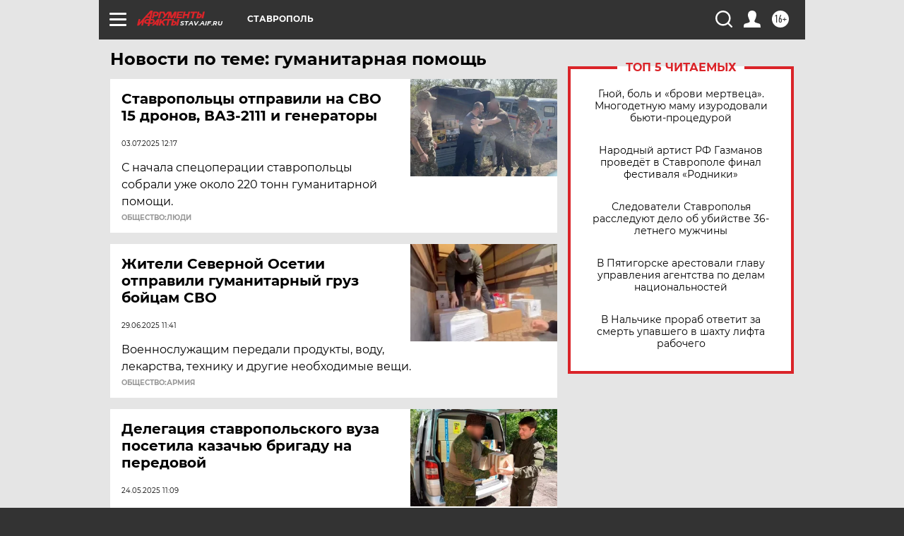

--- FILE ---
content_type: text/html; charset=UTF-8
request_url: https://stav.aif.ru/tag/gumanitarnaja_pomoshch
body_size: 19200
content:
<!DOCTYPE html>
<!--[if IE 8]><html class="ie8"> <![endif]-->
<!--[if gt IE 8]><!--><html lang="ru"> <!--<![endif]-->
<head>
    <!-- created_at 23-01-2026 16:39:20 -->
    <script>
        window.isIndexPage = 0;
        window.isMobileBrowser = 0;
        window.disableSidebarCut = 1;
        window.bannerDebugMode = 0;
    </script>

                
                                    <meta http-equiv="Content-Type" content="text/html; charset=utf-8" >
<meta name="format-detection" content="telephone=no" >
<meta name="viewport" content="width=device-width, user-scalable=no, initial-scale=1.0, maximum-scale=1.0, minimum-scale=1.0" >
<meta http-equiv="X-UA-Compatible" content="IE=edge,chrome=1" >
<meta name="HandheldFriendly" content="true" >
<meta name="format-detection" content="telephone=no" >
<meta name="theme-color" content="#ffffff" >
<meta name="description" content="гуманитарная помощь — самые актуальные и последние новости сегодня. Будьте в курсе главных свежих новостных событий дня и последнего часа, фото и видео репортажей на сайте Аргументы и Факты." >
<meta name="facebook-domain-verification" content="jiqbwww7rrqnwzjkizob7wrpmgmwq3" >
        <title>гуманитарная помощь — последние новости сегодня | АиФ Ставрополь</title>    <link rel="shortcut icon" type="image/x-icon" href="/favicon.ico" />
    <link rel="icon" type="image/svg+xml" href="/favicon.svg">
    
    <link rel="preload" href="/redesign2018/fonts/montserrat-v15-latin-ext_latin_cyrillic-ext_cyrillic-regular.woff2" as="font" type="font/woff2" crossorigin>
    <link rel="preload" href="/redesign2018/fonts/montserrat-v15-latin-ext_latin_cyrillic-ext_cyrillic-italic.woff2" as="font" type="font/woff2" crossorigin>
    <link rel="preload" href="/redesign2018/fonts/montserrat-v15-latin-ext_latin_cyrillic-ext_cyrillic-700.woff2" as="font" type="font/woff2" crossorigin>
    <link rel="preload" href="/redesign2018/fonts/montserrat-v15-latin-ext_latin_cyrillic-ext_cyrillic-700italic.woff2" as="font" type="font/woff2" crossorigin>
    <link rel="preload" href="/redesign2018/fonts/montserrat-v15-latin-ext_latin_cyrillic-ext_cyrillic-800.woff2" as="font" type="font/woff2" crossorigin>
    <link href="https://stav.aif.ru/tag/gumanitarnaja_pomoshch" rel="canonical" >
<link href="https://stav.aif.ru/redesign2018/css/style.css?5a7" media="all" rel="stylesheet" type="text/css" >
<link href="https://stav.aif.ru/img/icon/apple_touch_icon_57x57.png?5a7" rel="apple-touch-icon" sizes="57x57" >
<link href="https://stav.aif.ru/img/icon/apple_touch_icon_114x114.png?5a7" rel="apple-touch-icon" sizes="114x114" >
<link href="https://stav.aif.ru/img/icon/apple_touch_icon_72x72.png?5a7" rel="apple-touch-icon" sizes="72x72" >
<link href="https://stav.aif.ru/img/icon/apple_touch_icon_144x144.png?5a7" rel="apple-touch-icon" sizes="144x144" >
<link href="https://stav.aif.ru/img/icon/apple-touch-icon.png?5a7" rel="apple-touch-icon" sizes="180x180" >
<link href="https://stav.aif.ru/img/icon/favicon-32x32.png?5a7" rel="icon" type="image/png" sizes="32x32" >
<link href="https://stav.aif.ru/img/icon/favicon-16x16.png?5a7" rel="icon" type="image/png" sizes="16x16" >
<link href="https://stav.aif.ru/img/manifest.json?5a7" rel="manifest" >
<link href="https://stav.aif.ru/img/safari-pinned-tab.svg?5a7" rel="mask-icon" color="#d55b5b" >
<link href="https://ads.betweendigital.com" rel="preconnect" crossorigin="" >
        <script type="text/javascript">
    //<!--
    var isRedesignPage = true;    //-->
</script>
<script type="text/javascript" src="https://stav.aif.ru/js/output/jquery.min.js?5a7"></script>
<script type="text/javascript" src="https://stav.aif.ru/js/output/header_scripts.js?5a7"></script>
<script type="text/javascript">
    //<!--
    var _sf_startpt=(new Date()).getTime()    //-->
</script>
<script type="text/javascript" src="https://yastatic.net/s3/passport-sdk/autofill/v1/sdk-suggest-with-polyfills-latest.js?5a7"></script>
<script type="text/javascript">
    //<!--
    window.YandexAuthParams = {"oauthQueryParams":{"client_id":"b104434ccf5a4638bdfe8a9101264f3c","response_type":"code","redirect_uri":"https:\/\/aif.ru\/oauth\/yandex\/callback"},"tokenPageOrigin":"https:\/\/aif.ru"};    //-->
</script>
<script type="text/javascript">
    //<!--
    function AdFox_getWindowSize() {
    var winWidth,winHeight;
	if( typeof( window.innerWidth ) == 'number' ) {
		//Non-IE
		winWidth = window.innerWidth;
		winHeight = window.innerHeight;
	} else if( document.documentElement && ( document.documentElement.clientWidth || document.documentElement.clientHeight ) ) {
		//IE 6+ in 'standards compliant mode'
		winWidth = document.documentElement.clientWidth;
		winHeight = document.documentElement.clientHeight;
	} else if( document.body && ( document.body.clientWidth || document.body.clientHeight ) ) {
		//IE 4 compatible
		winWidth = document.body.clientWidth;
		winHeight = document.body.clientHeight;
	}
	return {"width":winWidth, "height":winHeight};
}//END function AdFox_getWindowSize

function AdFox_getElementPosition(elemId){
    var elem;
    
    if (document.getElementById) {
		elem = document.getElementById(elemId);
	}
	else if (document.layers) {
		elem = document.elemId;
	}
	else if (document.all) {
		elem = document.all.elemId;
	}
    var w = elem.offsetWidth;
    var h = elem.offsetHeight;	
    var l = 0;
    var t = 0;
	
    while (elem)
    {
        l += elem.offsetLeft;
        t += elem.offsetTop;
        elem = elem.offsetParent;
    }

    return {"left":l, "top":t, "width":w, "height":h};
} //END function AdFox_getElementPosition

function AdFox_getBodyScrollTop(){
	return self.pageYOffset || (document.documentElement && document.documentElement.scrollTop) || (document.body && document.body.scrollTop);
} //END function AdFox_getBodyScrollTop

function AdFox_getBodyScrollLeft(){
	return self.pageXOffset || (document.documentElement && document.documentElement.scrollLeft) || (document.body && document.body.scrollLeft);
}//END function AdFox_getBodyScrollLeft

function AdFox_Scroll(elemId,elemSrc){
   var winPos = AdFox_getWindowSize();
   var winWidth = winPos.width;
   var winHeight = winPos.height;
   var scrollY = AdFox_getBodyScrollTop();
   var scrollX =  AdFox_getBodyScrollLeft();
   var divId = 'AdFox_banner_'+elemId;
   var ltwhPos = AdFox_getElementPosition(divId);
   var lPos = ltwhPos.left;
   var tPos = ltwhPos.top;

   if(scrollY+winHeight+5 >= tPos && scrollX+winWidth+5 >= lPos){
      AdFox_getCodeScript(1,elemId,elemSrc);
	  }else{
	     setTimeout('AdFox_Scroll('+elemId+',"'+elemSrc+'");',100);
	  }
}//End function AdFox_Scroll    //-->
</script>
<script type="text/javascript">
    //<!--
    function AdFox_SetLayerVis(spritename,state){
   document.getElementById(spritename).style.visibility=state;
}

function AdFox_Open(AF_id){
   AdFox_SetLayerVis('AdFox_DivBaseFlash_'+AF_id, "hidden");
   AdFox_SetLayerVis('AdFox_DivOverFlash_'+AF_id, "visible");
}

function AdFox_Close(AF_id){
   AdFox_SetLayerVis('AdFox_DivOverFlash_'+AF_id, "hidden");
   AdFox_SetLayerVis('AdFox_DivBaseFlash_'+AF_id, "visible");
}

function AdFox_getCodeScript(AF_n,AF_id,AF_src){
   var AF_doc;
   if(AF_n<10){
      try{
	     if(document.all && !window.opera){
		    AF_doc = window.frames['AdFox_iframe_'+AF_id].document;
			}else if(document.getElementById){
			         AF_doc = document.getElementById('AdFox_iframe_'+AF_id).contentDocument;
					 }
		 }catch(e){}
    if(AF_doc){
	   AF_doc.write('<scr'+'ipt type="text/javascript" src="'+AF_src+'"><\/scr'+'ipt>');
	   }else{
	      setTimeout('AdFox_getCodeScript('+(++AF_n)+','+AF_id+',"'+AF_src+'");', 100);
		  }
		  }
}

function adfoxSdvigContent(banID, flashWidth, flashHeight){
	var obj = document.getElementById('adfoxBanner'+banID).style;
	if (flashWidth == '100%') obj.width = flashWidth;
	    else obj.width = flashWidth + "px";
	if (flashHeight == '100%') obj.height = flashHeight;
	    else obj.height = flashHeight + "px";
}

function adfoxVisibilityFlash(banName, flashWidth, flashHeight){
    	var obj = document.getElementById(banName).style;
	if (flashWidth == '100%') obj.width = flashWidth;
	    else obj.width = flashWidth + "px";
	if (flashHeight == '100%') obj.height = flashHeight;
	    else obj.height = flashHeight + "px";
}

function adfoxStart(banID, FirShowFlNum, constVisFlashFir, sdvigContent, flash1Width, flash1Height, flash2Width, flash2Height){
	if (FirShowFlNum == 1) adfoxVisibilityFlash('adfoxFlash1'+banID, flash1Width, flash1Height);
	    else if (FirShowFlNum == 2) {
		    adfoxVisibilityFlash('adfoxFlash2'+banID, flash2Width, flash2Height);
	        if (constVisFlashFir == 'yes') adfoxVisibilityFlash('adfoxFlash1'+banID, flash1Width, flash1Height);
		    if (sdvigContent == 'yes') adfoxSdvigContent(banID, flash2Width, flash2Height);
		        else adfoxSdvigContent(banID, flash1Width, flash1Height);
	}
}

function adfoxOpen(banID, constVisFlashFir, sdvigContent, flash2Width, flash2Height){
	var aEventOpenClose = new Image();
	var obj = document.getElementById("aEventOpen"+banID);
	if (obj) aEventOpenClose.src =  obj.title+'&rand='+Math.random()*1000000+'&prb='+Math.random()*1000000;
	adfoxVisibilityFlash('adfoxFlash2'+banID, flash2Width, flash2Height);
	if (constVisFlashFir != 'yes') adfoxVisibilityFlash('adfoxFlash1'+banID, 1, 1);
	if (sdvigContent == 'yes') adfoxSdvigContent(banID, flash2Width, flash2Height);
}


function adfoxClose(banID, constVisFlashFir, sdvigContent, flash1Width, flash1Height){
	var aEventOpenClose = new Image();
	var obj = document.getElementById("aEventClose"+banID);
	if (obj) aEventOpenClose.src =  obj.title+'&rand='+Math.random()*1000000+'&prb='+Math.random()*1000000;
	adfoxVisibilityFlash('adfoxFlash2'+banID, 1, 1);
	if (constVisFlashFir != 'yes') adfoxVisibilityFlash('adfoxFlash1'+banID, flash1Width, flash1Height);
	if (sdvigContent == 'yes') adfoxSdvigContent(banID, flash1Width, flash1Height);
}    //-->
</script>
<script type="text/javascript" async="true" src="https://yandex.ru/ads/system/header-bidding.js?5a7"></script>
<script type="text/javascript" src="https://ad.mail.ru/static/sync-loader.js?5a7"></script>
<script type="text/javascript" async="true" src="https://cdn.skcrtxr.com/roxot-wrapper/js/roxot-manager.js?pid=42c21743-edce-4460-a03e-02dbaef8f162"></script>
<script type="text/javascript" src="https://cdn-rtb.sape.ru/js/uids.js?5a7"></script>
<script type="text/javascript">
    //<!--
        var adfoxBiddersMap = {
    "betweenDigital": "816043",
 "mediasniper": "2218745",
    "myTarget": "810102",
 "buzzoola": "1096246",
 "adfox_roden-media": "3373170",
    "videonow": "2966090", 
 "adfox_adsmart": "1463295",
  "Gnezdo": "3123512",
    "roxot": "3196121",
 "astralab": "2486209",
  "getintent": "3186204",
 "sape": "2758269",
 "adwile": "2733112",
 "hybrid": "2809332"
};
var syncid = window.rb_sync.id;
	  var biddersCpmAdjustmentMap = {
      'adfox_adsmart': 0.6,
	  'Gnezdo': 0.8,
	  'adwile': 0.8
  };

if (window.innerWidth >= 1024) {
var adUnits = [{
        "code": "adfox_153825256063495017",
  "sizes": [[300, 600], [240,400]],
        "bids": [{
                "bidder": "betweenDigital",
                "params": {
                    "placementId": "3235886"
                }
            },{
                "bidder": "myTarget",
                "params": {
                    "placementId": "555209",
"sendTargetRef": "true",
"additional": {
"fpid": syncid
}			
                }
            },{
                "bidder": "hybrid",
                "params": {
                    "placementId": "6582bbf77bc72f59c8b22f65"
                }
            },{
                "bidder": "buzzoola",
                "params": {
                    "placementId": "1252803"
                }
            },{
                "bidder": "videonow",
                "params": {
                    "placementId": "8503533"
                }
            },{
                    "bidder": "adfox_adsmart",
                    "params": {
						p1: 'cqguf',
						p2: 'hhro'
					}
            },{
                    "bidder": "roxot",
                    "params": {
						placementId: '2027d57b-1cff-4693-9a3c-7fe57b3bcd1f',
						sendTargetRef: true
					}
            },{
                    "bidder": "mediasniper",
                    "params": {
						"placementId": "4417"
					}
            },{
                    "bidder": "Gnezdo",
                    "params": {
						"placementId": "354318"
					}
            },{
                    "bidder": "getintent",
                    "params": {
						"placementId": "215_V_aif.ru_D_Top_300x600"
					}
            },{
                    "bidder": "adfox_roden-media",
                    "params": {
						p1: "dilmj",
						p2: "emwl"
					}
            },{
                    "bidder": "astralab",
                    "params": {
						"placementId": "642ad3a28528b410c4990932"
					}
            }
        ]
    },{
        "code": "adfox_150719646019463024",
		"sizes": [[640,480], [640,360]],
        "bids": [{
                "bidder": "adfox_adsmart",
                    "params": {
						p1: 'cmqsb',
						p2: 'ul'
					}
            },{
                "bidder": "sape",
                "params": {
                    "placementId": "872427",
					additional: {
                       sapeFpUids: window.sapeRrbFpUids || []
                   }				
                }
            },{
                "bidder": "roxot",
                "params": {
                    placementId: '2b61dd56-9c9f-4c45-a5f5-98dd5234b8a1',
					sendTargetRef: true
                }
            },{
                "bidder": "getintent",
                "params": {
                    "placementId": "215_V_aif.ru_D_AfterArticle_640х480"
                }
            }
        ]
    },{
        "code": "adfox_149010055036832877",
		"sizes": [[970,250]],
		"bids": [{
                    "bidder": "adfox_roden-media",
                    "params": {
						p1: 'dilmi',
						p2: 'hfln'
					}
            },{
                    "bidder": "buzzoola",
                    "params": {
						"placementId": "1252804"
					}
            },{
                    "bidder": "getintent",
                    "params": {
						"placementId": "215_V_aif.ru_D_Billboard_970x250"
					}
            },{
                "bidder": "astralab",
                "params": {
                    "placementId": "67bf071f4e6965fa7b30fea3"
                }
            },{
                    "bidder": "hybrid",
                    "params": {
						"placementId": "6582bbf77bc72f59c8b22f66"
					}
            },{
                    "bidder": "myTarget",
                    "params": {
						"placementId": "1462991",
"sendTargetRef": "true",
"additional": {
"fpid": syncid
}			
					}
            }			           
        ]        
    },{
        "code": "adfox_149874332414246474",
		"sizes": [[640,360], [300,250], [640,480]],
		"codeType": "combo",
		"bids": [{
                "bidder": "mediasniper",
                "params": {
                    "placementId": "4419"
                }
            },{
                "bidder": "buzzoola",
                "params": {
                    "placementId": "1220692"
                }
            },{
                "bidder": "astralab",
                "params": {
                    "placementId": "66fd25eab13381b469ae4b39"
                }
            },
			{
                    "bidder": "betweenDigital",
                    "params": {
						"placementId": "4502825"
					}
            }
			           
        ]        
    },{
        "code": "adfox_149848658878716687",
		"sizes": [[300,600], [240,400]],
        "bids": [{
                "bidder": "betweenDigital",
                "params": {
                    "placementId": "3377360"
                }
            },{
                "bidder": "roxot",
                "params": {
                    placementId: 'fdaba944-bdaa-4c63-9dd3-af12fc6afbf8',
					sendTargetRef: true
                }
            },{
                "bidder": "sape",
                "params": {
                    "placementId": "872425",
					additional: {
                       sapeFpUids: window.sapeRrbFpUids || []
                   }
                }
            },{
                "bidder": "adwile",
                "params": {
                    "placementId": "27990"
                }
            }
        ]        
    }
],
	syncPixels = [{
    bidder: 'hybrid',
    pixels: [
    "https://www.tns-counter.ru/V13a****idsh_ad/ru/CP1251/tmsec=idsh_dis/",
    "https://www.tns-counter.ru/V13a****idsh_vid/ru/CP1251/tmsec=idsh_aifru-hbrdis/",
    "https://mc.yandex.ru/watch/66716692?page-url=aifru%3Futm_source=dis_hybrid_default%26utm_medium=%26utm_campaign=%26utm_content=%26utm_term=&page-ref="+window.location.href
]
  }
  ];
} else if (window.innerWidth < 1024) {
var adUnits = [{
        "code": "adfox_14987283079885683",
		"sizes": [[300,250], [300,240]],
        "bids": [{
                "bidder": "betweenDigital",
                "params": {
                    "placementId": "2492448"
                }
            },{
                "bidder": "myTarget",
                "params": {
                    "placementId": "226830",
"sendTargetRef": "true",
"additional": {
"fpid": syncid
}			
                }
            },{
                "bidder": "hybrid",
                "params": {
                    "placementId": "6582bbf77bc72f59c8b22f64"
                }
            },{
                "bidder": "mediasniper",
                "params": {
                    "placementId": "4418"
                }
            },{
                "bidder": "buzzoola",
                "params": {
                    "placementId": "563787"
                }
            },{
                "bidder": "roxot",
                "params": {
                    placementId: '20bce8ad-3a5e-435a-964f-47be17e201cf',
					sendTargetRef: true
                }
            },{
                "bidder": "videonow",
                "params": {
                    "placementId": "2577490"
                }
            },{
                "bidder": "adfox_adsmart",
                    "params": {
						p1: 'cqmbg',
						p2: 'ul'
					}
            },{
                    "bidder": "Gnezdo",
                    "params": {
						"placementId": "354316"
					}
            },{
                    "bidder": "getintent",
                    "params": {
						"placementId": "215_V_aif.ru_M_Top_300x250"
					}
            },{
                    "bidder": "adfox_roden-media",
                    "params": {
						p1: "dilmx",
						p2: "hbts"
					}
            },{
                "bidder": "astralab",
                "params": {
                    "placementId": "642ad47d8528b410c4990933"
                }
            }			
        ]        
    },{
        "code": "adfox_153545578261291257",
		"bids": [{
                    "bidder": "sape",
                    "params": {
						"placementId": "872426",
					additional: {
                       sapeFpUids: window.sapeRrbFpUids || []
                   }
					}
            },{
                    "bidder": "roxot",
                    "params": {
						placementId: 'eb2ebb9c-1e7e-4c80-bef7-1e93debf197c',
						sendTargetRef: true
					}
            }
			           
        ]        
    },{
        "code": "adfox_165346609120174064",
		"sizes": [[320,100]],
		"bids": [            
            		{
                    "bidder": "buzzoola",
                    "params": {
						"placementId": "1252806"
					}
            },{
                    "bidder": "getintent",
                    "params": {
						"placementId": "215_V_aif.ru_M_FloorAd_320x100"
					}
            }
			           
        ]        
    },{
        "code": "adfox_155956315896226671",
		"bids": [            
            		{
                    "bidder": "buzzoola",
                    "params": {
						"placementId": "1252805"
					}
            },{
                    "bidder": "sape",
                    "params": {
						"placementId": "887956",
					additional: {
                       sapeFpUids: window.sapeRrbFpUids || []
                   }
					}
            },{
                    "bidder": "myTarget",
                    "params": {
						"placementId": "821424",
"sendTargetRef": "true",
"additional": {
"fpid": syncid
}			
					}
            }
			           
        ]        
    },{
        "code": "adfox_149874332414246474",
		"sizes": [[640,360], [300,250], [640,480]],
		"codeType": "combo",
		"bids": [{
                "bidder": "adfox_roden-media",
                "params": {
					p1: 'dilmk',
					p2: 'hfiu'
				}
            },{
                "bidder": "mediasniper",
                "params": {
                    "placementId": "4419"
                }
            },{
                "bidder": "roxot",
                "params": {
                    placementId: 'ba25b33d-cd61-4c90-8035-ea7d66f011c6',
					sendTargetRef: true
                }
            },{
                "bidder": "adwile",
                "params": {
                    "placementId": "27991"
                }
            },{
                    "bidder": "Gnezdo",
                    "params": {
						"placementId": "354317"
					}
            },{
                    "bidder": "getintent",
                    "params": {
						"placementId": "215_V_aif.ru_M_Comboblock_300x250"
					}
            },{
                    "bidder": "astralab",
                    "params": {
						"placementId": "66fd260fb13381b469ae4b3f"
					}
            },{
                    "bidder": "betweenDigital",
                    "params": {
						"placementId": "4502825"
					}
            }
			]        
    }
],
	syncPixels = [
  {
    bidder: 'hybrid',
    pixels: [
    "https://www.tns-counter.ru/V13a****idsh_ad/ru/CP1251/tmsec=idsh_mob/",
    "https://www.tns-counter.ru/V13a****idsh_vid/ru/CP1251/tmsec=idsh_aifru-hbrmob/",
    "https://mc.yandex.ru/watch/66716692?page-url=aifru%3Futm_source=mob_hybrid_default%26utm_medium=%26utm_campaign=%26utm_content=%26utm_term=&page-ref="+window.location.href
]
  }
  ];
}
var userTimeout = 1500;
window.YaHeaderBiddingSettings = {
    biddersMap: adfoxBiddersMap,
	biddersCpmAdjustmentMap: biddersCpmAdjustmentMap,
    adUnits: adUnits,
    timeout: userTimeout,
    syncPixels: syncPixels	
};    //-->
</script>
<script type="text/javascript">
    //<!--
    window.yaContextCb = window.yaContextCb || []    //-->
</script>
<script type="text/javascript" async="true" src="https://yandex.ru/ads/system/context.js?5a7"></script>
<script type="text/javascript">
    //<!--
    window.EventObserver = {
    observers: {},

    subscribe: function (name, fn) {
        if (!this.observers.hasOwnProperty(name)) {
            this.observers[name] = [];
        }
        this.observers[name].push(fn)
    },
    
    unsubscribe: function (name, fn) {
        if (!this.observers.hasOwnProperty(name)) {
            return;
        }
        this.observers[name] = this.observers[name].filter(function (subscriber) {
            return subscriber !== fn
        })
    },
    
    broadcast: function (name, data) {
        if (!this.observers.hasOwnProperty(name)) {
            return;
        }
        this.observers[name].forEach(function (subscriber) {
            return subscriber(data)
        })
    }
};    //-->
</script>    
    <script>
  var adcm_config ={
    id:1064,
    platformId: 64,
    init: function () {
      window.adcm.call();
    }
  };
</script>
<script src="https://tag.digitaltarget.ru/adcm.js" async></script>    <!-- Yandex.Metrika counter -->
<script type="text/javascript" >
    (function (d, w, c) {
        (w[c] = w[c] || []).push(function() {
            try {
                w.yaCounter51369400 = new Ya.Metrika2({
                    id:51369400,
                    clickmap:true,
                    trackLinks:true,
                    accurateTrackBounce:true,
                    webvisor:true
                });
            } catch(e) { }
        });

        var n = d.getElementsByTagName("script")[0],
            s = d.createElement("script"),
            f = function () { n.parentNode.insertBefore(s, n); };
        s.type = "text/javascript";
        s.async = true;
        s.src = "https://mc.yandex.ru/metrika/tag.js";

        if (w.opera == "[object Opera]") {
            d.addEventListener("DOMContentLoaded", f, false);
        } else { f(); }
    })(document, window, "yandex_metrika_callbacks2");
</script>
<noscript><div><img src="https://mc.yandex.ru/watch/51369400" style="position:absolute; left:-9999px;" alt="" /></div></noscript>
<!-- /Yandex.Metrika counter --><meta name="yandex-verification" content="d7541b8d9e1e4925" />
    <link rel="stylesheet" type="text/css" media="print" href="https://stav.aif.ru/redesign2018/css/print.css?5a7" />
    <base href=""/>
</head><body class="region__stav ">
<div class="overlay"></div>
<!-- Rating@Mail.ru counter -->
<script type="text/javascript">
var _tmr = window._tmr || (window._tmr = []);
_tmr.push({id: "59428", type: "pageView", start: (new Date()).getTime()});
(function (d, w, id) {
  if (d.getElementById(id)) return;
  var ts = d.createElement("script"); ts.type = "text/javascript"; ts.async = true; ts.id = id;
  ts.src = "https://top-fwz1.mail.ru/js/code.js";
  var f = function () {var s = d.getElementsByTagName("script")[0]; s.parentNode.insertBefore(ts, s);};
  if (w.opera == "[object Opera]") { d.addEventListener("DOMContentLoaded", f, false); } else { f(); }
})(document, window, "topmailru-code");
</script><noscript><div>
<img src="https://top-fwz1.mail.ru/counter?id=59428;js=na" style="border:0;position:absolute;left:-9999px;" alt="Top.Mail.Ru" />
</div></noscript>
<!-- //Rating@Mail.ru counter -->



<div class="container" id="container">
    
        <noindex><div class="adv_content bp__body_first adwrapper"><div class="banner_params hide" data-params="{&quot;id&quot;:4921,&quot;num&quot;:1,&quot;place&quot;:&quot;body_first&quot;}"></div>
<!--AdFox START-->
<!--aif_direct-->
<!--Площадка: AIF_fullscreen /  / -->
<!--Тип баннера: FullScreen-->
<!--Расположение: <верх страницы>-->
<div id="adfox_150417328041091508"></div>
<script>     
    window.yaContextCb.push(()=>{
    Ya.adfoxCode.create({
        ownerId: 249933,
        containerId: 'adfox_150417328041091508',
        params: {
            pp: 'g',
            ps: 'cnul',
            p2: 'fptu',
            puid1: ''
        }
    }); 
}); 
</script></div></noindex>
        
        <!--баннер над шапкой--->
                <div class="banner_box">
            <div class="main_banner">
                            </div>
        </div>
                <!--//баннер  над шапкой--->

    <script>
	currentUser = new User();
</script>

<header class="header">
    <div class="count_box_nodisplay">
    <div class="couter_block"><!--LiveInternet counter-->
<script type="text/javascript"><!--
document.write("<img src='https://counter.yadro.ru//hit;AIF?r"+escape(document.referrer)+((typeof(screen)=="undefined")?"":";s"+screen.width+"*"+screen.height+"*"+(screen.colorDepth?screen.colorDepth:screen.pixelDepth))+";u"+escape(document.URL)+";h"+escape(document.title.substring(0,80))+";"+Math.random()+"' width=1 height=1 alt=''>");
//--></script><!--/LiveInternet--></div></div>    <div class="topline">
    <a href="#" class="burger openCloser">
        <div class="burger__wrapper">
            <span class="burger__line"></span>
            <span class="burger__line"></span>
            <span class="burger__line"></span>
        </div>
    </a>

    
    <a href="/" class="logo_box">
                <img width="96" height="22" src="https://stav.aif.ru/redesign2018/img/logo.svg?5a7" alt="Аргументы и Факты">
        <div class="region_url">
            stav.aif.ru        </div>
            </a>
    <div itemscope itemtype="http://schema.org/Organization" class="schema_org">
        <img itemprop="logo" src="https://stav.aif.ru/redesign2018/img/logo.svg?5a7" />
        <a itemprop="url" href="/"></a>
        <meta itemprop="name" content="АО «Аргументы и Факты»" />
        <div itemprop="address" itemscope itemtype="http://schema.org/PostalAddress">
            <meta itemprop="postalCode" content="101000" />
            <meta itemprop="addressLocality" content="Москва" />
            <meta itemprop="streetAddress" content="ул. Мясницкая, д. 42"/>
            <meta itemprop="addressCountry" content="RU"/>
            <a itemprop="telephone" href="tel:+74956465757">+7 (495) 646 57 57</a>
        </div>
    </div>
    <div class="age16 age16_topline">16+</div>
    <a href="#" class="region regionOpenCloser">
        <img width="19" height="25" src="https://stav.aif.ru/redesign2018/img/location.svg?5a7"><span>Ставрополь</span>
    </a>
    <div class="topline__slot">
             </div>

    <!--a class="topline__hashtag" href="https://aif.ru/health/coronavirus/?utm_medium=header&utm_content=covid&utm_source=aif">#остаемсядома</a-->
    <div class="auth_user_status_js">
        <a href="#" class="user auth_link_login_js auth_open_js"><img width="24" height="24" src="https://stav.aif.ru/redesign2018/img/user_ico.svg?5a7"></a>
        <a href="/profile" class="user auth_link_profile_js" style="display: none"><img width="24" height="24" src="https://stav.aif.ru/redesign2018/img/user_ico.svg?5a7"></a>
    </div>
    <div class="search_box">
        <a href="#" class="search_ico searchOpener">
            <img width="24" height="24" src="https://stav.aif.ru/redesign2018/img/search_ico.svg?5a7">
        </a>
        <div class="search_input">
            <form action="/search" id="search_form1">
                <input type="text" name="text" maxlength="50"/>
            </form>
        </div>
    </div>
</div>

<div class="fixed_menu topline">
    <div class="cont_center">
        <a href="#" class="burger openCloser">
            <div class="burger__wrapper">
                <span class="burger__line"></span>
                <span class="burger__line"></span>
                <span class="burger__line"></span>
            </div>
        </a>
        <a href="/" class="logo_box">
                        <img width="96" height="22" src="https://stav.aif.ru/redesign2018/img/logo.svg?5a7" alt="Аргументы и Факты">
            <div class="region_url">
                stav.aif.ru            </div>
                    </a>
        <div class="age16 age16_topline">16+</div>
        <a href="/" class="region regionOpenCloser">
            <img width="19" height="25" src="https://stav.aif.ru/redesign2018/img/location.svg?5a7">
            <span>Ставрополь</span>
        </a>
        <div class="topline__slot">
                    </div>

        <!--a class="topline__hashtag" href="https://aif.ru/health/coronavirus/?utm_medium=header&utm_content=covid&utm_source=aif">#остаемсядома</a-->
        <div class="auth_user_status_js">
            <a href="#" class="user auth_link_login_js auth_open_js"><img width="24" height="24" src="https://stav.aif.ru/redesign2018/img/user_ico.svg?5a7"></a>
            <a href="/profile" class="user auth_link_profile_js" style="display: none"><img width="24" height="24" src="https://stav.aif.ru/redesign2018/img/user_ico.svg?5a7"></a>
        </div>
        <div class="search_box">
            <a href="#" class="search_ico searchOpener">
                <img width="24" height="24" src="https://stav.aif.ru/redesign2018/img/search_ico.svg?5a7">
            </a>
            <div class="search_input">
                <form action="/search">
                    <input type="text" name="text" maxlength="50" >
                </form>
            </div>
        </div>
    </div>
</div>    <div class="regions_box">
    <nav class="cont_center">
        <ul class="regions">
            <li><a href="https://aif.ru?from_menu=1">ФЕДЕРАЛЬНЫЙ</a></li>
            <li><a href="https://spb.aif.ru">САНКТ-ПЕТЕРБУРГ</a></li>

            
                                    <li><a href="https://adigea.aif.ru">Адыгея</a></li>
                
            
                                    <li><a href="https://arh.aif.ru">Архангельск</a></li>
                
            
                
            
                
            
                                    <li><a href="https://astrakhan.aif.ru">Астрахань</a></li>
                
            
                                    <li><a href="https://altai.aif.ru">Барнаул</a></li>
                
            
                                    <li><a href="https://aif.by">Беларусь</a></li>
                
            
                                    <li><a href="https://bel.aif.ru">Белгород</a></li>
                
            
                
            
                                    <li><a href="https://bryansk.aif.ru">Брянск</a></li>
                
            
                                    <li><a href="https://bur.aif.ru">Бурятия</a></li>
                
            
                                    <li><a href="https://vl.aif.ru">Владивосток</a></li>
                
            
                                    <li><a href="https://vlad.aif.ru">Владимир</a></li>
                
            
                                    <li><a href="https://vlg.aif.ru">Волгоград</a></li>
                
            
                                    <li><a href="https://vologda.aif.ru">Вологда</a></li>
                
            
                                    <li><a href="https://vrn.aif.ru">Воронеж</a></li>
                
            
                
            
                                    <li><a href="https://dag.aif.ru">Дагестан</a></li>
                
            
                
            
                                    <li><a href="https://ivanovo.aif.ru">Иваново</a></li>
                
            
                                    <li><a href="https://irk.aif.ru">Иркутск</a></li>
                
            
                                    <li><a href="https://kazan.aif.ru">Казань</a></li>
                
            
                                    <li><a href="https://kzaif.kz">Казахстан</a></li>
                
            
                
            
                                    <li><a href="https://klg.aif.ru">Калининград</a></li>
                
            
                
            
                                    <li><a href="https://kaluga.aif.ru">Калуга</a></li>
                
            
                                    <li><a href="https://kamchatka.aif.ru">Камчатка</a></li>
                
            
                
            
                                    <li><a href="https://karel.aif.ru">Карелия</a></li>
                
            
                                    <li><a href="https://kirov.aif.ru">Киров</a></li>
                
            
                                    <li><a href="https://komi.aif.ru">Коми</a></li>
                
            
                                    <li><a href="https://kostroma.aif.ru">Кострома</a></li>
                
            
                                    <li><a href="https://kuban.aif.ru">Краснодар</a></li>
                
            
                                    <li><a href="https://krsk.aif.ru">Красноярск</a></li>
                
            
                                    <li><a href="https://krym.aif.ru">Крым</a></li>
                
            
                                    <li><a href="https://kuzbass.aif.ru">Кузбасс</a></li>
                
            
                
            
                
            
                                    <li><a href="https://aif.kg">Кыргызстан</a></li>
                
            
                                    <li><a href="https://mar.aif.ru">Марий Эл</a></li>
                
            
                                    <li><a href="https://saransk.aif.ru">Мордовия</a></li>
                
            
                                    <li><a href="https://murmansk.aif.ru">Мурманск</a></li>
                
            
                
            
                                    <li><a href="https://nn.aif.ru">Нижний Новгород</a></li>
                
            
                                    <li><a href="https://nsk.aif.ru">Новосибирск</a></li>
                
            
                
            
                                    <li><a href="https://omsk.aif.ru">Омск</a></li>
                
            
                                    <li><a href="https://oren.aif.ru">Оренбург</a></li>
                
            
                                    <li><a href="https://penza.aif.ru">Пенза</a></li>
                
            
                                    <li><a href="https://perm.aif.ru">Пермь</a></li>
                
            
                                    <li><a href="https://pskov.aif.ru">Псков</a></li>
                
            
                                    <li><a href="https://rostov.aif.ru">Ростов-на-Дону</a></li>
                
            
                                    <li><a href="https://rzn.aif.ru">Рязань</a></li>
                
            
                                    <li><a href="https://samara.aif.ru">Самара</a></li>
                
            
                
            
                                    <li><a href="https://saratov.aif.ru">Саратов</a></li>
                
            
                                    <li><a href="https://sakhalin.aif.ru">Сахалин</a></li>
                
            
                
            
                                    <li><a href="https://smol.aif.ru">Смоленск</a></li>
                
            
                
            
                                    <li><a href="https://stav.aif.ru">Ставрополь</a></li>
                
            
                
            
                                    <li><a href="https://tver.aif.ru">Тверь</a></li>
                
            
                                    <li><a href="https://tlt.aif.ru">Тольятти</a></li>
                
            
                                    <li><a href="https://tomsk.aif.ru">Томск</a></li>
                
            
                                    <li><a href="https://tula.aif.ru">Тула</a></li>
                
            
                                    <li><a href="https://tmn.aif.ru">Тюмень</a></li>
                
            
                                    <li><a href="https://udm.aif.ru">Удмуртия</a></li>
                
            
                
            
                                    <li><a href="https://ul.aif.ru">Ульяновск</a></li>
                
            
                                    <li><a href="https://ural.aif.ru">Урал</a></li>
                
            
                                    <li><a href="https://ufa.aif.ru">Уфа</a></li>
                
            
                
            
                
            
                                    <li><a href="https://hab.aif.ru">Хабаровск</a></li>
                
            
                
            
                                    <li><a href="https://chv.aif.ru">Чебоксары</a></li>
                
            
                                    <li><a href="https://chel.aif.ru">Челябинск</a></li>
                
            
                                    <li><a href="https://chr.aif.ru">Черноземье</a></li>
                
            
                                    <li><a href="https://chita.aif.ru">Чита</a></li>
                
            
                                    <li><a href="https://ugra.aif.ru">Югра</a></li>
                
            
                                    <li><a href="https://yakutia.aif.ru">Якутия</a></li>
                
            
                                    <li><a href="https://yamal.aif.ru">Ямал</a></li>
                
            
                                    <li><a href="https://yar.aif.ru">Ярославль</a></li>
                
                    </ul>
    </nav>
</div>    <div class="top_menu_box">
    <div class="cont_center">
        <nav class="top_menu main_menu_wrapper_js">
                            <ul class="main_menu main_menu_js" id="rubrics">
                                    <li  class="menuItem top_level_item_js">

        <span  title="Спецпроекты">Спецпроекты</span>
    
            <div class="subrubrics_box submenu_js">
            <ul>
                                                            <li  class="menuItem">

        <a  href="https://stav.aif.ru/belye-zhuravli/" title="Белые журавли. Боевая слава Отечества" id="custommenu-11482">Белые журавли. Боевая слава Отечества</a>
    
    </li>                                                                                <li  class="menuItem">

        <a  href="https://stav.aif.ru/molodye-uchyonye/" title="Молодые лица кавказской науки" id="custommenu-11481">Молодые лица кавказской науки</a>
    
    </li>                                                                                <li  class="menuItem">

        <a  href="https://stav.aif.ru/society/person/trend_3426" title="С нами ярче" id="custommenu-9981">С нами ярче</a>
    
    </li>                                                                                <li  class="menuItem">

        <a  href="http://den-energetika.tilda.ws/" title="День энергетика" id="custommenu-10518">День энергетика</a>
    
    </li>                                                                                <li  class="menuItem">

        <a  href="https://stav.aif.ru/society/jkh/trend_3278" title="Мой дом" id="custommenu-9601">Мой дом</a>
    
    </li>                                                                                <li  class="menuItem">

        <a  href="http://travel95.aif.ru/" title="Открывая Чечню" id="custommenu-8903">Открывая Чечню</a>
    
    </li>                                                                                <li  class="menuItem">

        <a  href="http://warletters.aif.ru/" title="Письма на фронт" id="custommenu-9101">Письма на фронт</a>
    
    </li>                                                                                <li  class="menuItem">

        <a  href="http://children1941-1945.aif.ru/#/0" title="Детская книга войны" id="custommenu-7871">Детская книга войны</a>
    
    </li>                                                                                <li  class="menuItem">

        <a  href="http://dobroe.aif.ru/" title="«АиФ. Доброе сердце»" id="custommenu-9100">«АиФ. Доброе сердце»</a>
    
    </li>                                                                                <li  class="menuItem">

        <a  href="https://aif.ru/special" title="Все спецпроекты" id="custommenu-9102">Все спецпроекты</a>
    
    </li>                                                </ul>
        </div>
    </li>                                                <li  class="menuItem top_level_item_js">

        <a  href="https://stav.aif.ru/news" title="НОВОСТИ" id="custommenu-10271">НОВОСТИ</a>
    
    </li>                                                <li  data-rubric_id="2073" class="menuItem top_level_item_js">

        <a  href="/incidents" title="ПРОИСШЕСТВИЯ" id="custommenu-6788">ПРОИСШЕСТВИЯ</a>
    
    </li>                                                <li  data-rubric_id="2043" class="menuItem top_level_item_js">

        <a  href="/society" title="ОБЩЕСТВО" id="custommenu-5177">ОБЩЕСТВО</a>
    
            <div class="subrubrics_box submenu_js">
            <ul>
                                                            <li  data-rubric_id="2061" class="menuItem">

        <a  href="/society/person" title="Люди" id="custommenu-5180">Люди</a>
    
    </li>                                                                                <li  data-rubric_id="3294" class="menuItem">

        <a  href="/society/history" title="История" id="custommenu-6453">История</a>
    
    </li>                                                                                <li  data-rubric_id="2062" class="menuItem">

        <a  href="/society/law" title="Правоохранительные органы" id="custommenu-5181">Правоохранительные органы</a>
    
    </li>                                                                                <li  data-rubric_id="3299" class="menuItem">

        <a  href="/society/education" title="Образование" id="custommenu-6459">Образование</a>
    
    </li>                                                                                <li  data-rubric_id="3297" class="menuItem">

        <a  href="/society/healthcare" title="Здравоохранение" id="custommenu-6455">Здравоохранение</a>
    
    </li>                                                                                <li  data-rubric_id="3301" class="menuItem">

        <a  href="/society/church" title="Религия" id="custommenu-6464">Религия</a>
    
    </li>                                                                                <li  data-rubric_id="3302" class="menuItem">

        <a  href="/society/transport" title="Транспорт" id="custommenu-6466">Транспорт</a>
    
    </li>                                                                                <li  data-rubric_id="3300" class="menuItem">

        <a  href="/society/nature" title="Природа" id="custommenu-6461">Природа</a>
    
    </li>                                                                                <li  data-rubric_id="3296" class="menuItem">

        <a  href="/society/science" title="Наука" id="custommenu-6454">Наука</a>
    
    </li>                                                </ul>
        </div>
    </li>                                                <li  data-rubric_id="2050" class="menuItem top_level_item_js">

        <a  href="/health" title="ЗДОРОВЬЕ" id="custommenu-5174">ЗДОРОВЬЕ</a>
    
            <div class="subrubrics_box submenu_js">
            <ul>
                                                            <li  data-rubric_id="3313" class="menuItem">

        <a  href="/health/advice" title="Советы" id="custommenu-6477">Советы</a>
    
    </li>                                                                                <li  data-rubric_id="2067" class="menuItem">

        <a  href="/health/details" title="События" id="custommenu-5187">События</a>
    
    </li>                                                                                <li  data-rubric_id="3314" class="menuItem">

        <a  href="/health/help" title="Нужна помощь" id="custommenu-6478">Нужна помощь</a>
    
    </li>                                                </ul>
        </div>
    </li>                                                <li  data-rubric_id="2044" class="menuItem top_level_item_js">

        <a  href="/politic" title="ПОЛИТИКА" id="custommenu-5178">ПОЛИТИКА</a>
    
            <div class="subrubrics_box submenu_js">
            <ul>
                                                            <li  data-rubric_id="2066" class="menuItem">

        <a  href="/politic/stavropol" title="Ставрополье" id="custommenu-5182">Ставрополье</a>
    
    </li>                                                                                <li  data-rubric_id="2045" class="menuItem">

        <a  href="/politic/caucasus" title="СКФО" id="custommenu-5183">СКФО</a>
    
    </li>                                                </ul>
        </div>
    </li>                                                <li  data-rubric_id="2053" class="menuItem top_level_item_js">

        <a  href="/money" title="ДЕНЬГИ" id="custommenu-5176">ДЕНЬГИ</a>
    
            <div class="subrubrics_box submenu_js">
            <ul>
                                                            <li  data-rubric_id="2065" class="menuItem">

        <a  href="/money/details" title="Экономика" id="custommenu-5190">Экономика</a>
    
    </li>                                                                                <li  data-rubric_id="3304" class="menuItem">

        <a  href="/money/business" title="Карьера и бизнес" id="custommenu-6473">Карьера и бизнес</a>
    
    </li>                                                                                <li  data-rubric_id="3303" class="menuItem">

        <a  href="/money/corruption" title="Коррупция" id="custommenu-6470">Коррупция</a>
    
    </li>                                                                                <li  data-rubric_id="2069" class="menuItem">

        <a  href="/money/finance" title="Личные деньги" id="custommenu-5191">Личные деньги</a>
    
    </li>                                                </ul>
        </div>
    </li>                                                <li  data-rubric_id="2075" class="menuItem top_level_item_js">

        <a  href="/apk" title="СЕЛЬСКОЕ ХОЗЯЙСТВО" id="custommenu-10898">СЕЛЬСКОЕ ХОЗЯЙСТВО</a>
    
    </li>                                                <li  data-rubric_id="2054" class="menuItem top_level_item_js">

        <a  href="/realty" title="НЕДВИЖИМОСТЬ" id="custommenu-10897">НЕДВИЖИМОСТЬ</a>
    
    </li>                                                <li  data-rubric_id="2047" class="menuItem top_level_item_js">

        <a  href="/auto" title="АВТО" id="custommenu-9451">АВТО</a>
    
    </li>                                                <li  data-rubric_id="2046" class="menuItem top_level_item_js">

        <a  href="/culture" title="КУЛЬТУРА" id="custommenu-5179">КУЛЬТУРА</a>
    
            <div class="subrubrics_box submenu_js">
            <ul>
                                                            <li  data-rubric_id="2063" class="menuItem">

        <a  href="/culture/person" title="Персона" id="custommenu-5184">Персона</a>
    
    </li>                                                                                <li  data-rubric_id="2068" class="menuItem">

        <a  href="/culture/event" title="События" id="custommenu-5185">События</a>
    
    </li>                                                                                <li  data-rubric_id="2079" class="menuItem">

        <a  href="/culture/problem" title="Проблема" id="custommenu-5186">Проблема</a>
    
    </li>                                                </ul>
        </div>
    </li>                                                <li  data-rubric_id="2051" class="menuItem top_level_item_js">

        <a  href="/sport" title="СПОРТ" id="custommenu-5175">СПОРТ</a>
    
            <div class="subrubrics_box submenu_js">
            <ul>
                                                            <li  data-rubric_id="2052" class="menuItem">

        <a  href="/sport/persona" title="Персона" id="custommenu-5188">Персона</a>
    
    </li>                                                                                <li  data-rubric_id="3312" class="menuItem">

        <a  href="/sport/olymp" title="Олимпиада" id="custommenu-6476">Олимпиада</a>
    
    </li>                                                                                <li  data-rubric_id="2056" class="menuItem">

        <a  href="/sport/details" title="Инфраструктура" id="custommenu-5189">Инфраструктура</a>
    
    </li>                                                </ul>
        </div>
    </li>                                                <li  class="menuItem top_level_item_js">

        <a  href="https://stav.aif.ru/gallery" title="ФОТОГАЛЕРЕЯ " id="custommenu-10310">ФОТОГАЛЕРЕЯ </a>
    
    </li>                                                                </ul>

            <ul id="projects" class="specprojects static_submenu_js"></ul>
            <div class="right_box">
                <div class="fresh_number">
    <h3>Свежий номер</h3>
    <a href="/gazeta/number/59164" class="number_box">
                    <img loading="lazy" src="https://aif-s3.aif.ru/images/044/747/0bf1edc12fbd91dfcfb89d321a6fb3a5.webp" width="91" height="120">
                <div class="text">
            № 3. 21/01/2026 <br /> Ущерб на 10 млн        </div>
    </a>
</div>
<div class="links_box">
    <a href="/gazeta">Издания</a>
</div>
                <div class="sharings_box">
    <span>АиФ в социальных сетях</span>
    <ul class="soc">
                <li>
        <a href="https://vk.com/aifsk" rel="nofollow" target="_blank">
            <img src="https://aif.ru/redesign2018/img/sharings/vk.svg">
        </a>
    </li>
        <li>
        <a href="https://ok.ru/profile/542502355987" rel="nofollow" target="_blank">
            <img src="https://aif.ru/redesign2018/img/sharings/ok.svg">
        </a>
    </li>
        <li>
            <a class="rss_button_black" href="/rss/all.php" target="_blank">
                <img src="https://stav.aif.ru/redesign2018/img/sharings/waflya.svg?5a7" />
            </a>
        </li>
                <li>
        <a href="https://itunes.apple.com/ru/app/argumenty-i-fakty/id333210003?mt=8" rel="nofollow" target="_blank">
            <img src="https://aif.ru/redesign2018/img/sharings/apple.svg">
        </a>
    </li>
        <li>
        <a href="https://play.google.com/store/apps/details?id=ru.mobifactor.aifnews" rel="nofollow" target="_blank">
            <img src="https://aif.ru/redesign2018/img/sharings/androd.svg">
        </a>
    </li>
    </ul>
</div>
            </div>
        </nav>
    </div>
</div></header>            	<div class="content_containers_wrapper_js">
        <div class="content_body  content_container_js">
            <div class="content">
                                <div class="title_box">
    <h1>Новости по теме: гуманитарная помощь</h1>
</div>
<section class="article_list content_list_js">
        
<div class="list_item" data-item-id="5692969">
            <a href="https://stav.aif.ru/society/person/stavropolcy-otpravili-na-svo-15-dronov-vaz-2111-i-generatory" class="img_box no_title_element_js">
            <img loading="lazy" title="" src="https://aif-s3.aif.ru/images/042/240/be9d08a12e6928b271202b77ea5de905.webp" />
        </a>
    
    <div class="text_box_only_title title_element_js">
        <div class="box_info">
            <a href="https://stav.aif.ru/society/person/stavropolcy-otpravili-na-svo-15-dronov-vaz-2111-i-generatory"><span class="item_text__title">Ставропольцы отправили на СВО 15 дронов, ВАЗ-2111 и генераторы</span></a>
        </div>
    </div>

    <div class="text_box no_title_element_js">
        <div class="box_info">
            <a href="https://stav.aif.ru/society/person/stavropolcy-otpravili-na-svo-15-dronov-vaz-2111-i-generatory"><span class="item_text__title">Ставропольцы отправили на СВО 15 дронов, ВАЗ-2111 и генераторы</span></a>
            <span class="text_box__date">03.07.2025 12:17</span>
        </div>
        <span>С начала спецоперации ставропольцы собрали уже около 220 тонн гуманитарной помощи.</span>
    </div>

            <a href="https://stav.aif.ru/society/person" class="rubric_link no_title_element_js">ОБЩЕСТВО:Люди</a>
    </div>
<div class="list_item" data-item-id="5686428">
            <a href="https://stav.aif.ru/society/army/zhiteli-severnoy-osetii-otpravili-gumanitarnyy-gruz-boycam-svo" class="img_box no_title_element_js">
            <img loading="lazy" title="" src="https://aif-s3.aif.ru/images/042/184/f31aaff6f3baa470c4a32f311ece92a3.webp" />
        </a>
    
    <div class="text_box_only_title title_element_js">
        <div class="box_info">
            <a href="https://stav.aif.ru/society/army/zhiteli-severnoy-osetii-otpravili-gumanitarnyy-gruz-boycam-svo"><span class="item_text__title">Жители Северной Осетии отправили гуманитарный груз бойцам СВО</span></a>
        </div>
    </div>

    <div class="text_box no_title_element_js">
        <div class="box_info">
            <a href="https://stav.aif.ru/society/army/zhiteli-severnoy-osetii-otpravili-gumanitarnyy-gruz-boycam-svo"><span class="item_text__title">Жители Северной Осетии отправили гуманитарный груз бойцам СВО</span></a>
            <span class="text_box__date">29.06.2025 11:41</span>
        </div>
        <span>​Военнослужащим передали продукты, воду, лекарства, технику и другие необходимые вещи.</span>
    </div>

            <a href="https://stav.aif.ru/society/army" class="rubric_link no_title_element_js">ОБЩЕСТВО:Армия</a>
    </div>
<div class="list_item" data-item-id="5635374">
            <a href="https://stav.aif.ru/society/army/delegaciya-stavropolskogo-vuza-posetila-kazachyu-brigadu-na-peredovoy" class="img_box no_title_element_js">
            <img loading="lazy" title="" src="https://aif-s3.aif.ru/images/041/733/e60163bdf17250e056a751d474c34101.webp" />
        </a>
    
    <div class="text_box_only_title title_element_js">
        <div class="box_info">
            <a href="https://stav.aif.ru/society/army/delegaciya-stavropolskogo-vuza-posetila-kazachyu-brigadu-na-peredovoy"><span class="item_text__title">Делегация ставропольского вуза посетила казачью бригаду на передовой</span></a>
        </div>
    </div>

    <div class="text_box no_title_element_js">
        <div class="box_info">
            <a href="https://stav.aif.ru/society/army/delegaciya-stavropolskogo-vuza-posetila-kazachyu-brigadu-na-peredovoy"><span class="item_text__title">Делегация ставропольского вуза посетила казачью бригаду на передовой</span></a>
            <span class="text_box__date">24.05.2025 11:09</span>
        </div>
        <span>Университет доставил партию гуманитарного вуза и обсудил возможность льготного поступления в вуз</span>
    </div>

            <a href="https://stav.aif.ru/society/army" class="rubric_link no_title_element_js">ОБЩЕСТВО:Армия</a>
    </div>
<div class="list_item" data-item-id="5543584">
            <a href="https://stav.aif.ru/politic/fond-kadyrova-peredal-produkty-dlya-palestinskih-bezhencev-v-egipte" class="img_box no_title_element_js">
            <img loading="lazy" title="" src="https://aif-s3.aif.ru/images/040/930/14fb8dde75a06bd94100a2141b79c841.webp" />
        </a>
    
    <div class="text_box_only_title title_element_js">
        <div class="box_info">
            <a href="https://stav.aif.ru/politic/fond-kadyrova-peredal-produkty-dlya-palestinskih-bezhencev-v-egipte"><span class="item_text__title">Фонд Кадырова передал продукты для палестинских беженцев в Египте</span></a>
        </div>
    </div>

    <div class="text_box no_title_element_js">
        <div class="box_info">
            <a href="https://stav.aif.ru/politic/fond-kadyrova-peredal-produkty-dlya-palestinskih-bezhencev-v-egipte"><span class="item_text__title">Фонд Кадырова передал продукты для палестинских беженцев в Египте</span></a>
            <span class="text_box__date">22.03.2025 14:51</span>
        </div>
        <span>​Благотворительную акцию организовали для 12 тысяч семей.</span>
    </div>

            <a href="https://stav.aif.ru/politic" class="rubric_link no_title_element_js">ПОЛИТИКА</a>
    </div>
<div class="list_item" data-item-id="5528038">
            <a href="https://stav.aif.ru/society/army/so-stavropolya-po-prosbe-boycov-na-svo-otpravili-chetyryoh-oslikov" class="img_box no_title_element_js">
            <img loading="lazy" title="" src="https://aif-s3.aif.ru/images/040/795/39dc81139a38329376b3ff82eb47d59c.webp" />
        </a>
    
    <div class="text_box_only_title title_element_js">
        <div class="box_info">
            <a href="https://stav.aif.ru/society/army/so-stavropolya-po-prosbe-boycov-na-svo-otpravili-chetyryoh-oslikov"><span class="item_text__title">Со Ставрополья по просьбе бойцов на СВО отправили четырёх осликов</span></a>
        </div>
    </div>

    <div class="text_box no_title_element_js">
        <div class="box_info">
            <a href="https://stav.aif.ru/society/army/so-stavropolya-po-prosbe-boycov-na-svo-otpravili-chetyryoh-oslikov"><span class="item_text__title">Со Ставрополья по просьбе бойцов на СВО отправили четырёх осликов</span></a>
            <span class="text_box__date">12.03.2025 14:55</span>
        </div>
        <span>Они нужны для передвижения там, где не проходит техника.</span>
    </div>

            <a href="https://stav.aif.ru/society/army" class="rubric_link no_title_element_js">ОБЩЕСТВО:Армия</a>
    </div>
<div class="list_item" data-item-id="5444727">
            <a href="https://stav.aif.ru/incidents/details/dron-kamikadze-vsu-atakoval-mashinu-volontyorov-so-stavropolya-v-zaporozhe" class="img_box no_title_element_js">
            <img loading="lazy" title="" src="https://aif-s3.aif.ru/images/040/071/a0418703e149c4b56442ff8b7a3f8632.webp" />
        </a>
    
    <div class="text_box_only_title title_element_js">
        <div class="box_info">
            <a href="https://stav.aif.ru/incidents/details/dron-kamikadze-vsu-atakoval-mashinu-volontyorov-so-stavropolya-v-zaporozhe"><span class="item_text__title">Дрон-камикадзе ВСУ атаковал машину волонтёров со Ставрополья в Запорожье</span></a>
        </div>
    </div>

    <div class="text_box no_title_element_js">
        <div class="box_info">
            <a href="https://stav.aif.ru/incidents/details/dron-kamikadze-vsu-atakoval-mashinu-volontyorov-so-stavropolya-v-zaporozhe"><span class="item_text__title">Дрон-камикадзе ВСУ атаковал машину волонтёров со Ставрополья в Запорожье</span></a>
            <span class="text_box__date">16.01.2025 21:40</span>
        </div>
        <span>Два человека получили ранения, их госпитализировали.</span>
    </div>

            <a href="https://stav.aif.ru/incidents/details" class="rubric_link no_title_element_js">ПРОИСШЕСТВИЯ: События</a>
    </div>
<div class="list_item" data-item-id="5416991">
            <a href="https://stav.aif.ru/society/person/partiyu-stroitelnyh-materialov-napravila-ingushetiya-v-zaporozhskuyu-oblast" class="img_box no_title_element_js">
            <img loading="lazy" title="" src="https://aif-s3.aif.ru/images/039/825/66d5ad4f68b919a1e4cd67fb787d9e25.webp" />
        </a>
    
    <div class="text_box_only_title title_element_js">
        <div class="box_info">
            <a href="https://stav.aif.ru/society/person/partiyu-stroitelnyh-materialov-napravila-ingushetiya-v-zaporozhskuyu-oblast"><span class="item_text__title">Партию строительных материалов направила Ингушетия в Запорожскую область</span></a>
        </div>
    </div>

    <div class="text_box no_title_element_js">
        <div class="box_info">
            <a href="https://stav.aif.ru/society/person/partiyu-stroitelnyh-materialov-napravila-ingushetiya-v-zaporozhskuyu-oblast"><span class="item_text__title">Партию строительных материалов направила Ингушетия в Запорожскую область</span></a>
            <span class="text_box__date">24.12.2024 20:02</span>
        </div>
        <span>Гуманитарный груз продолжают поставлять в Токмакский район.</span>
    </div>

            <a href="https://stav.aif.ru/society/person" class="rubric_link no_title_element_js">ОБЩЕСТВО:Люди</a>
    </div>
<div class="list_item" data-item-id="5341128">
            <a href="https://stav.aif.ru/society/person/punkt-sbora-gumanitarnoy-pomoshchi-dlya-zhiteley-kurskoy-oblasti-otkryt-v-magase" class="img_box no_title_element_js">
            <img loading="lazy" title="" src="https://aif-s3.aif.ru/images/039/158/755efddbcebf09b8d93bcc3cdd43844a.webp" />
        </a>
    
    <div class="text_box_only_title title_element_js">
        <div class="box_info">
            <a href="https://stav.aif.ru/society/person/punkt-sbora-gumanitarnoy-pomoshchi-dlya-zhiteley-kurskoy-oblasti-otkryt-v-magase"><span class="item_text__title">Пункт сбора гуманитарной помощи для жителей Курской области открыт в Магасе</span></a>
        </div>
    </div>

    <div class="text_box no_title_element_js">
        <div class="box_info">
            <a href="https://stav.aif.ru/society/person/punkt-sbora-gumanitarnoy-pomoshchi-dlya-zhiteley-kurskoy-oblasti-otkryt-v-magase"><span class="item_text__title">Пункт сбора гуманитарной помощи для жителей Курской области открыт в Магасе</span></a>
            <span class="text_box__date">03.11.2024 19:05</span>
        </div>
        <span>Он работает в здании городской администрации по адресу: проспект Зязикова, дом 2.</span>
    </div>

            <a href="https://stav.aif.ru/society/person" class="rubric_link no_title_element_js">ОБЩЕСТВО:Люди</a>
    </div>
<div class="list_item" data-item-id="5219539">
            <a href="https://stav.aif.ru/society/person/karachaevo-cherkesiya-otpravit-20-tonn-gumanitarnogo-gruza-v-kurskuyu-oblast" class="img_box no_title_element_js">
            <img loading="lazy" title="" src="https://aif-s3.aif.ru/images/038/089/432208073ace5e41f52f1ea5ca1c3875.webp" />
        </a>
    
    <div class="text_box_only_title title_element_js">
        <div class="box_info">
            <a href="https://stav.aif.ru/society/person/karachaevo-cherkesiya-otpravit-20-tonn-gumanitarnogo-gruza-v-kurskuyu-oblast"><span class="item_text__title">Карачаево-Черкесия отправит 20 тонн гуманитарного груза в Курскую область</span></a>
        </div>
    </div>

    <div class="text_box no_title_element_js">
        <div class="box_info">
            <a href="https://stav.aif.ru/society/person/karachaevo-cherkesiya-otpravit-20-tonn-gumanitarnogo-gruza-v-kurskuyu-oblast"><span class="item_text__title">Карачаево-Черкесия отправит 20 тонн гуманитарного груза в Курскую область</span></a>
            <span class="text_box__date">08.08.2024 21:43</span>
        </div>
        <span>Для жителей региона собрали воду, лекарства и продукты.</span>
    </div>

            <a href="https://stav.aif.ru/society/person" class="rubric_link no_title_element_js">ОБЩЕСТВО:Люди</a>
    </div>
<div class="list_item" data-item-id="5091473">
            <a href="https://stav.aif.ru/incidents/details/vlasti-kchr-gotovy-pomoch-belgorodu-gde-posle-udara-vsu-obrushilsya-zhiloy-dom" class="img_box no_title_element_js">
            <img loading="lazy" title="" src="https://aif-s3.aif.ru/images/036/964/9c7847f6d9052d7bf2534ff4aaf3eb17.webp" />
        </a>
    
    <div class="text_box_only_title title_element_js">
        <div class="box_info">
            <a href="https://stav.aif.ru/incidents/details/vlasti-kchr-gotovy-pomoch-belgorodu-gde-posle-udara-vsu-obrushilsya-zhiloy-dom"><span class="item_text__title">Власти КЧР готовы помочь Белгороду, где после удара ВСУ обрушился жилой дом</span></a>
        </div>
    </div>

    <div class="text_box no_title_element_js">
        <div class="box_info">
            <a href="https://stav.aif.ru/incidents/details/vlasti-kchr-gotovy-pomoch-belgorodu-gde-posle-udara-vsu-obrushilsya-zhiloy-dom"><span class="item_text__title">Власти КЧР готовы помочь Белгороду, где после удара ВСУ обрушился жилой дом</span></a>
            <span class="text_box__date">12.05.2024 13:28</span>
        </div>
        <span>Глава республики Рашид Темрезов назвал случившееся «подлым, циничным преступлением против мирных жителей».</span>
    </div>

            <a href="https://stav.aif.ru/incidents/details" class="rubric_link no_title_element_js">ПРОИСШЕСТВИЯ: События</a>
    </div>
<div class="list_item" data-item-id="5028197">
            <a href="https://stav.aif.ru/society/karachaevo-cherkesiya-napravila-25-tonn-gumanitarnogo-gruza-zhitelyam-palestiny" class="img_box no_title_element_js">
            <img loading="lazy" title="" src="https://aif-s3.aif.ru/images/036/398/d179b8663af60b1a2787ce530955391a.jpg" />
        </a>
    
    <div class="text_box_only_title title_element_js">
        <div class="box_info">
            <a href="https://stav.aif.ru/society/karachaevo-cherkesiya-napravila-25-tonn-gumanitarnogo-gruza-zhitelyam-palestiny"><span class="item_text__title">Карачаево-Черкесия направила 25 тонн гуманитарного груза жителям Палестины</span></a>
        </div>
    </div>

    <div class="text_box no_title_element_js">
        <div class="box_info">
            <a href="https://stav.aif.ru/society/karachaevo-cherkesiya-napravila-25-tonn-gumanitarnogo-gruza-zhitelyam-palestiny"><span class="item_text__title">Карачаево-Черкесия направила 25 тонн гуманитарного груза жителям Палестины</span></a>
            <span class="text_box__date">27.03.2024 15:43</span>
        </div>
        <span>В него вошли продукты питания долговременного хранения и средства гигиены.</span>
    </div>

            <a href="https://stav.aif.ru/society" class="rubric_link no_title_element_js">ОБЩЕСТВО</a>
    </div>
<div class="list_item" data-item-id="4923060">
            <a href="https://stav.aif.ru/society/biznes_stavropolya_v_2023_godu_napravil_na_nuzhdy_svo_bolee_10_mln_rubley" class="img_box no_title_element_js">
            <img loading="lazy" title="" src="https://aif-s3.aif.ru/images/035/473/380e07a91635fc285cc6fafb1e372041.jpg" />
        </a>
    
    <div class="text_box_only_title title_element_js">
        <div class="box_info">
            <a href="https://stav.aif.ru/society/biznes_stavropolya_v_2023_godu_napravil_na_nuzhdy_svo_bolee_10_mln_rubley"><span class="item_text__title">Бизнес Ставрополья в 2023 году направил на нужды СВО более 10 млн рублей</span></a>
        </div>
    </div>

    <div class="text_box no_title_element_js">
        <div class="box_info">
            <a href="https://stav.aif.ru/society/biznes_stavropolya_v_2023_godu_napravil_na_nuzhdy_svo_bolee_10_mln_rubley"><span class="item_text__title">Бизнес Ставрополья в 2023 году направил на нужды СВО более 10 млн рублей</span></a>
            <span class="text_box__date">15.01.2024 16:00</span>
        </div>
        <span>Помощь оказывалась как бойцам, так и их родным.</span>
    </div>

            <a href="https://stav.aif.ru/society" class="rubric_link no_title_element_js">ОБЩЕСТВО</a>
    </div>
<div class="list_item" data-item-id="4874368">
            <a href="https://stav.aif.ru/society/kabardino-balkariya_otpravila_zhitelyam_palestiny_bolee_20_tonn_gumpomoshchi" class="img_box no_title_element_js">
            <img loading="lazy" title="" src="https://aif-s3.aif.ru/images/035/042/7e59b5a87a50b52fe9bc457cc4f0dfd5.jpg" />
        </a>
    
    <div class="text_box_only_title title_element_js">
        <div class="box_info">
            <a href="https://stav.aif.ru/society/kabardino-balkariya_otpravila_zhitelyam_palestiny_bolee_20_tonn_gumpomoshchi"><span class="item_text__title">Кабардино-Балкария отправила жителям Палестины более 20 тонн гумпомощи</span></a>
        </div>
    </div>

    <div class="text_box no_title_element_js">
        <div class="box_info">
            <a href="https://stav.aif.ru/society/kabardino-balkariya_otpravila_zhitelyam_palestiny_bolee_20_tonn_gumpomoshchi"><span class="item_text__title">Кабардино-Балкария отправила жителям Палестины более 20 тонн гумпомощи</span></a>
            <span class="text_box__date">08.12.2023 10:17</span>
        </div>
        <span>Спецборт вылетел в египетский город Эль-Ариш.</span>
    </div>

            <a href="https://stav.aif.ru/society" class="rubric_link no_title_element_js">ОБЩЕСТВО</a>
    </div>
<div class="list_item" data-item-id="4854445">
            <a href="https://stav.aif.ru/society/person/mnogodetnaya_mama_v_mariupole_poluchila_pomoshch_iz_stavropolya" class="img_box no_title_element_js">
            <img loading="lazy" title="" src="https://aif-s3.aif.ru/images/034/868/93986472cc67ecd8cab29769d14ccab5.jpg" />
        </a>
    
    <div class="text_box_only_title title_element_js">
        <div class="box_info">
            <a href="https://stav.aif.ru/society/person/mnogodetnaya_mama_v_mariupole_poluchila_pomoshch_iz_stavropolya"><span class="item_text__title">Многодетная мама в Мариуполе получила помощь из Ставрополя</span></a>
        </div>
    </div>

    <div class="text_box no_title_element_js">
        <div class="box_info">
            <a href="https://stav.aif.ru/society/person/mnogodetnaya_mama_v_mariupole_poluchila_pomoshch_iz_stavropolya"><span class="item_text__title">Многодетная мама в Мариуполе получила помощь из Ставрополя</span></a>
            <span class="text_box__date">24.11.2023 22:15</span>
        </div>
        <span>Кроме того, гуманитарный груз и открытки школьников переданы отряду «Эспаньола».</span>
    </div>

            <a href="https://stav.aif.ru/society/person" class="rubric_link no_title_element_js">ОБЩЕСТВО:Люди</a>
    </div>
<div class="list_item" data-item-id="4833254">
            <a href="https://stav.aif.ru/politic/caucasus/ingushetiya_pomozhet_palestincami_produktami_odezhdoy_i_sredstvami_gigieny" class="img_box no_title_element_js">
            <img loading="lazy" title="" src="https://aif-s3.aif.ru/images/034/683/52fdc5901a9cce950e86ad5584a230e1.jpg" />
        </a>
    
    <div class="text_box_only_title title_element_js">
        <div class="box_info">
            <a href="https://stav.aif.ru/politic/caucasus/ingushetiya_pomozhet_palestincami_produktami_odezhdoy_i_sredstvami_gigieny"><span class="item_text__title">Ингушетия поможет палестинцами продуктами, одеждой и средствами гигиены</span></a>
        </div>
    </div>

    <div class="text_box no_title_element_js">
        <div class="box_info">
            <a href="https://stav.aif.ru/politic/caucasus/ingushetiya_pomozhet_palestincami_produktami_odezhdoy_i_sredstvami_gigieny"><span class="item_text__title">Ингушетия поможет палестинцами продуктами, одеждой и средствами гигиены</span></a>
            <span class="text_box__date">10.11.2023 20:49</span>
        </div>
        <span>Жители молятся за единоверцев.</span>
    </div>

            <a href="https://stav.aif.ru/politic/caucasus" class="rubric_link no_title_element_js">ПОЛИТИКА:СКФО</a>
    </div></section>
    <a href="#" class="more_btn more_btn_js">загрузить ещё</a>

<script type="text/javascript">
    $(document).ready(function () {
        $('.more_btn_js').loadMore({
            ajax: {url: '/tag/gumanitarnaja_pomoshch'},
            listSelector: '.content_list_js'
        });
    });
</script>

                            </div>
                            <div class="right_column">
                    <div class="content_sticky_column_js">
                    <noindex><div class="adv_content bp__header300x250 adwrapper mbottom10 topToDown"><div class="banner_params hide" data-params="{&quot;id&quot;:5424,&quot;num&quot;:1,&quot;place&quot;:&quot;header300x250&quot;}"></div>
<center>


<!--AdFox START-->
<!--aif_direct-->
<!--Площадка: AIF.ru / * / *-->
<!--Тип баннера: 240x400/300x250_верх_сетки-->
<!--Расположение: <верх страницы>-->
<div id="adfox_153825256063495017"></div>
<script>
window.yaContextCb.push(()=>{
    Ya.adfoxCode.create({
      ownerId: 249933,
        containerId: 'adfox_153825256063495017',
        params: {
            pp: 'g',
            ps: 'chxs',
            p2: 'fqve',
            puid1: ''
          }
    });
});
</script>

</center></div></noindex>
            <section class="top5">
    <div class="top_decor">
        <div class="red_line"></div>
        <h3>Топ 5 читаемых</h3>
        <div class="red_line"></div>
    </div>
            <ul>
                            <li>
                    <a href="https://stav.aif.ru/health/gnoy-bol-i-brovi-mertveca-mnogodetnuyu-mamu-izurodovali-byuti-proceduroy">
                        Гной, боль и «брови мертвеца». Многодетную маму изуродовали бьюти-процедурой                    </a>
                </li>
                            <li>
                    <a href="https://stav.aif.ru/culture/event/narodnyy-artist-rf-gazmanov-provedyot-v-stavropole-final-festivalya-rodniki">
                        Народный артист РФ Газманов проведёт в Ставрополе финал фестиваля «Родники»                    </a>
                </li>
                            <li>
                    <a href="https://stav.aif.ru/society/law/sledovateli-stavropolya-rassleduyut-delo-ob-ubiystve-36-letnego-muzhchiny">
                        Следователи Ставрополья расследуют дело об убийстве 36-летнего мужчины                    </a>
                </li>
                            <li>
                    <a href="https://stav.aif.ru/society/law/v-pyatigorske-arestovali-glavu-upravleniya-agentstva-po-delam-nacionalnostey">
                        В Пятигорске арестовали главу управления агентства по делам национальностей                    </a>
                </li>
                            <li>
                    <a href="https://stav.aif.ru/society/law/v-nalchike-prorab-otvetit-za-smert-upavshego-v-shahtu-lifta-rabochego">
                        В Нальчике прораб ответит за смерть упавшего в шахту лифта рабочего                    </a>
                </li>
                    </ul>
    </section>

<div class="tizer">
                        </div>

    
<div class="topToDownPoint"></div>
                    </div>
                </div>
                <div class="endTopToDown_js"></div>
                    </div>
    </div>

    
    <div class="cont_center">
            </div>
        

    <!-- segment footer -->
    <footer>
    <div class="cont_center">
        <div class="footer_wrapper">
            <div class="footer_col">
                <div class="footer_logo">
                    <img src="https://stav.aif.ru/redesign2018/img/white_logo.svg?5a7" alt="stav.aif.ru">
                    <div class="region_url">
                        stav.aif.ru                    </div>
                </div>
            </div>
            <div class="footer_col">
                <nav class="footer_menu">
                    <ul>
                    <li>
            <a href="http://corp.aif.ru/page/4">Об издательском доме</a>
        </li>
                            <li>
            <a href="https://aif.ru/pc">Пресс-центр</a>
        </li>
                            <li>
            <a href="https://stav.aif.ru/static/1135568">Реклама</a>
        </li>
                            <li>
            <a href="https://aif.ru/shop">Магазин PDF-версий</a>
        </li>
                            <li>
            <a href="https://subscr.aif.ru/">Онлайн-подписка на еженедельник АиФ</a>
        </li>
                            <li>
            <a href="https://aif.ru/subscribe">Подписка на сайт</a>
        </li>
                            <li>
            <a href="https://stav.aif.ru/static/1084920">Контакты</a>
        </li>
                            <li>
            <a href="https://stav.aif.ru/static/2880990">Прайс на размещение агитационных материалов</a>
        </li>
                            <li>
            <a href="https://stav.aif.ru/static/5641990">Политика конфиденциальности</a>
        </li>
                <li class="error_rep"><a href="/contacts#anchor=error_form">СООБЩИТЬ В РЕДАКЦИЮ ОБ ОШИБКЕ</a></li>
</ul>

                </nav>
                <div class="footer_text">
                    <p><b>2026 АО «Аргументы и Факты»&nbsp;</b>Генеральный директор Руслан Новиков. Главный редактор Михаил<span rel="pastemarkerend" id="pastemarkerend78054"></span> Чкаников. Директор по развитию цифрового направления и новым медиа АиФ.ru Денис Халаимов. Первый заместитель главного редактора, шеф-редактор сайта Рукобратский В. А.</p>

<p><span rel="pastemarkerend" id="pastemarkerend66732"> СМИ «aif.ru» зарегистрировано в Федеральной службе по надзору в сфере связи, информационных технологий и массовых коммуникаций (РОСКОМНАДЗОР), регистрационный номер Эл № ФС 77-78200 от 06 апреля 2020 г. Учредитель: АО «Аргументы и факты». Интернет-сайт «aif.ru» функционирует при финансовой поддержке Министерства цифрового развития, связи и массовых коммуникаций Российской Федерации.<span rel="pastemarkerend" id="pastemarkerend89278"></span></span></p>

<p>e-mail: glavred@aif.ru, тел. +7 (495) 646 57 57. 16+</p>

<p>Все права защищены. Копирование и использование полных материалов запрещено, частичное цитирование возможно только при условии гиперссылки на сайт www.aif.ru. </p>                </div>
                <div class="counters">
                                                                    <div class="couter_block"><!-- begin of Top100 logo -->

	<div id='top100counter_bottom'  ></div>
	

<script type="text/javascript">
var _top100q = _top100q || [];

_top100q.push(["setAccount", "125100"]);
_top100q.push(["trackPageviewByLogo", document.getElementById("top100counter_bottom")]);

(function(){
 var top100 = document.createElement("script"); top100.type = "text/javascript";

 top100.async = true;
 top100.src = ("https:" == document.location.protocol ? "https:" : "https:") + "//st.top100.ru/pack/pack.min.js";
 var s = document.getElementsByTagName("script")[0]; s.parentNode.insertBefore(top100, s);
})();
</script>
<!-- end of Top100 logo --></div><div class="couter_block"><!--LiveInternet logo-->
<a href="https://www.liveinternet.ru/click;AIF"
target=_blank><img src="https://counter.yadro.ru//logo;AIF?22.2"
title="LiveInternet: показано число просмотров за 24 часа, посетителей за 24 часа и за сегодня"
alt="" border=0 width=88 height=31></a>
<!--/LiveInternet--></div><div class="couter_block"><style type="text/css">
		.rambler_partner{
			text-align:center; 
			width: 105px; 
			height: 31px; 
			line-height: 31px; 
			font: 0.7em'PT Sans', sans-serif;
			display: table-cell;
			vertical-align: middle;
		}
		.rambler_partner a{
			color: #666666; 
			text-decoration: none;
		}
		.rambler_partner a:hover{
			text-decoration: underline;
		}
	</style>
	<div class="rambler_partner"><a href="https://www.rambler.ru/" target="_blank">Партнер рамблера</a></div></div>
                        
                        <div class="footer-link">
                            <a href="https://appgallery.huawei.com/app/C101189759" rel="nofollow" target="_blank">
                                <img src="https://stav.aif.ru/redesign2018/img/huawei.png?5a7" />
                            </a>
                        </div>

                        <div class="age16">16+</div>

                        <div class="count_box_nodisplay">
                            <div class="couter_block"><!-- tns-counter.ru --> 
<script language="JavaScript" type="text/javascript"> 
    var img = new Image();
    img.src = 'https://www.tns-counter.ru/V13a***R>' + document.referrer.replace(/\*/g,'%2a') + '*aif_ru/ru/UTF-8/tmsec=mx3_aif_ru/' + Math.round(Math.random() * 1000000000);
</script> 
<noscript> 
    <img src="https://www.tns-counter.ru/V13a****aif_ru/ru/UTF-8/tmsec=mx3_aif_ru/" width="1" height="1" alt="">
</noscript> </div>
                                                                                </div>

                                                            </div>
            </div>
        </div>
    </div>

    <script type='text/javascript'>
        $(document).ready(function(){
            window.CookieMessenger('CookieMessenger');
        });
        </script></footer>



<!-- Footer Scripts -->
<script type="text/javascript" src="https://stav.aif.ru/js/output/delayed.js?5a7"></script>
<script type="text/javascript">
    //<!--
    $(document).ready(function() { $('.header').headerJs(); });    //-->
</script>
<script type="text/javascript">
    //<!--
    ((counterHostname) => {
        window.MSCounter = {
            counterHostname: counterHostname
        };
        window.mscounterCallbacks = window.mscounterCallbacks || [];
        window.mscounterCallbacks.push(() => {
            msCounterExampleCom = new MSCounter.counter({
                    'account':'aif_ru',
                    'tmsec': 'aif_ru',
                    'autohit' : true
                });
        });
  
        const newScript = document.createElement('script');
        newScript.async = true;
        newScript.src = `${counterHostname}/ncc/counter.js`;
 
        const referenceNode = document.querySelector('script');
        if (referenceNode) {
            referenceNode.parentNode.insertBefore(newScript, referenceNode);
        } else {
            document.firstElementChild.appendChild(newScript);
        }
    })('https://tns-counter.ru/');    //-->
</script></div>


<div class="full_screen_adv no_portr no_lands no_desc"><!--Место для фулскрина--></div>
<a id="backgr_link"></a>
</body>
</html>

--- FILE ---
content_type: text/html
request_url: https://tns-counter.ru/nc01a**R%3Eundefined*aif_ru/ru/UTF-8/tmsec=aif_ru/424341414***
body_size: -72
content:
F4FB731E69737A0DX1769175565:F4FB731E69737A0DX1769175565